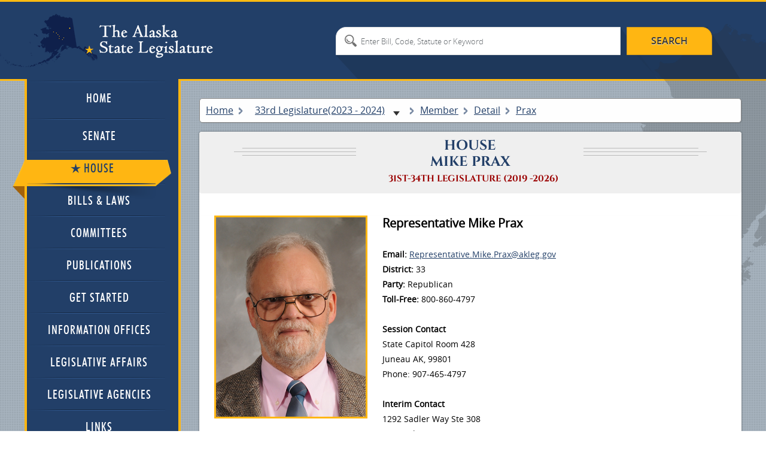

--- FILE ---
content_type: text/html; charset=utf-8
request_url: https://www.akleg.gov/basis/Member/Detail/33?code=pra
body_size: 11893
content:

<!DOCTYPE html>
<html>

<head>

	<!-- Google tag (gtag.js) -->
	<script async src="https://www.googletagmanager.com/gtag/js?id=G-ZH7VBQPV80"></script>
	<script>
		window.dataLayer = window.dataLayer || [];
		function gtag() { dataLayer.push(arguments); }
		gtag('js', new Date());

		gtag('config', 'G-ZH7VBQPV80');
	</script>

	<meta http-equiv="Cache-Control" content="no-store" />

	<meta charset="utf-8">

	<meta name="viewport" content="width=device-width, initial-scale=1.0">

	<meta name="format-detection" content="telephone=no">

	<meta http-equiv="X-UA-Compatible" content="IE=edge">

	<title>Alaska State Legislature</title>

	<style type="text/css">@font-face {font-family:Cinzel;font-style:normal;font-weight:400;src:url(/cf-fonts/s/cinzel/5.0.11/latin/400/normal.woff2);unicode-range:U+0000-00FF,U+0131,U+0152-0153,U+02BB-02BC,U+02C6,U+02DA,U+02DC,U+0304,U+0308,U+0329,U+2000-206F,U+2074,U+20AC,U+2122,U+2191,U+2193,U+2212,U+2215,U+FEFF,U+FFFD;font-display:swap;}@font-face {font-family:Cinzel;font-style:normal;font-weight:400;src:url(/cf-fonts/s/cinzel/5.0.11/latin-ext/400/normal.woff2);unicode-range:U+0100-02AF,U+0304,U+0308,U+0329,U+1E00-1E9F,U+1EF2-1EFF,U+2020,U+20A0-20AB,U+20AD-20CF,U+2113,U+2C60-2C7F,U+A720-A7FF;font-display:swap;}@font-face {font-family:Cinzel;font-style:normal;font-weight:700;src:url(/cf-fonts/s/cinzel/5.0.11/latin-ext/700/normal.woff2);unicode-range:U+0100-02AF,U+0304,U+0308,U+0329,U+1E00-1E9F,U+1EF2-1EFF,U+2020,U+20A0-20AB,U+20AD-20CF,U+2113,U+2C60-2C7F,U+A720-A7FF;font-display:swap;}@font-face {font-family:Cinzel;font-style:normal;font-weight:700;src:url(/cf-fonts/s/cinzel/5.0.11/latin/700/normal.woff2);unicode-range:U+0000-00FF,U+0131,U+0152-0153,U+02BB-02BC,U+02C6,U+02DA,U+02DC,U+0304,U+0308,U+0329,U+2000-206F,U+2074,U+20AC,U+2122,U+2191,U+2193,U+2212,U+2215,U+FEFF,U+FFFD;font-display:swap;}@font-face {font-family:Cinzel;font-style:normal;font-weight:900;src:url(/cf-fonts/s/cinzel/5.0.11/latin/900/normal.woff2);unicode-range:U+0000-00FF,U+0131,U+0152-0153,U+02BB-02BC,U+02C6,U+02DA,U+02DC,U+0304,U+0308,U+0329,U+2000-206F,U+2074,U+20AC,U+2122,U+2191,U+2193,U+2212,U+2215,U+FEFF,U+FFFD;font-display:swap;}@font-face {font-family:Cinzel;font-style:normal;font-weight:900;src:url(/cf-fonts/s/cinzel/5.0.11/latin-ext/900/normal.woff2);unicode-range:U+0100-02AF,U+0304,U+0308,U+0329,U+1E00-1E9F,U+1EF2-1EFF,U+2020,U+20A0-20AB,U+20AD-20CF,U+2113,U+2C60-2C7F,U+A720-A7FF;font-display:swap;}</style>

	<link type="text/css" href="//akleg.gov/css/all.css" rel="stylesheet" media="all" />

	<link href="//akleg.gov/css/ui-lightness/jquery-ui-1.10.4.custom.css" rel="stylesheet">

	<script type="text/javascript" src="//ajax.googleapis.com/ajax/libs/jquery/1.8.3/jquery.min.js"></script>

	<script
		type="text/javascript">window.jQuery || document.write('<script src="//akleg.gov/js/jquery-1.8.3.min.js"><\/script>')</script>

	<script type="text/javascript" src="//akleg.gov/js/jquery.main.js"></script>
	<!--[if lt IE 9]><link media="all" rel="stylesheet" href="css/ie.css"><script src="js/ie.js"></script><![endif]-->

	<script src="//akleg.gov/js/jquery.findyourrep-pack.min.js"></script>

	<link rel="stylesheet" href="//akleg.gov/css/jquery.findyourrep.min.css" />

	<link rel="stylesheet" href="//akleg.gov/css/colorbox.css" />

	<link rel="stylesheet" type="text/css" href="//akleg.gov/css/print.css" media="print" />

	<script src="//akleg.gov/js/jquery.colorbox.js" type="text/javascript"></script>

	<script>
		if ((navigator.userAgent.indexOf('iPhone') != -1) || (navigator.userAgent.indexOf('iPod') != -1) || (navigator.userAgent.indexOf('iPad') != -1)) {
			////cdn.akleg.gov:1935/live/_definst_/mp4:< ?=$stream['Name']? >/playlist.m3u8';
		}
		else {
			$(document).ready(function () {
				//Examples of how to assign the Colorbox event to elements
				$(".iframe").colorbox({ iframe: true, escKey: true, width: "720px", height: "450px" });
				$('#cboxTitle').remove();
			});
		}
	</script>

	<script>
		$(".FYR").findYourRep({
			apikey: '34b4a0c2252b4a8582140cc55bd4c874',
			apis: "openstates",
			title: 'WHO REPRESENTS ME?',
			text: 'Enter address and zip code',
			action: 'FIND'
		});
	</script>

	<script type="text/javascript">
		var _gaq = _gaq || [];
		_gaq.push(['_setAccount', 'UA-17647732-1']);
		_gaq.push(['_trackPageview']);

		(function () {
			var ga = document.createElement('script'); ga.type = 'text/javascript'; ga.async = true;
			ga.src = ('https:' == document.location.protocol ? 'https://ssl' : '//www') + '.google-analytics.com/ga.js';
			var s = document.getElementsByTagName('script')[0]; s.parentNode.insertBefore(ga, s);
		})();
	</script>

</head>


<body>
	<div id="overlay" style="display:none;position:absolute;background-color:white;top:0px;left:200px;">

	</div>
	<div class="wrapper-holder">

		<div id="wrapper">
			<header id="header">
				<div class="header-holder">
					<strong class="logo"><a href="//w3.akleg.gov/index.php">The Alaska State
							Legislature</a></strong>
					<form action="/basis/Search" method="get" class="destop search-form">
						<fieldset>
							<input type="submit" value="search">
							<input type="hidden" name="session" value="33" />
							<div class="text-holder">
								<div class="text">
									<input type="search" name="search" id="searchinput"
										placeholder="Enter Bill, Code, Statute or Keyword">
								</div>
							</div>
						</fieldset>
					</form>
				</div>
			</header>
			<div id="main">
				<div class="main-frame">
					<div class="main-holder">
						<form action="#" class="main-nav search-form">
							<fieldset>
								<nav>
									<a class="opener" href="//akleg.gov/index.php">menu</a>
									<ul id="nav">
										<li>
											<div class="has-drop">
												<a class="opener-drop" href="//akleg.gov/index.php">
													<span>Home</span>
													<em class="arrow-left"></em>
													<em class="arrow-right"></em>
												</a>
											</div>
										</li>
										<li>
											<div>
												<a href="//akleg.gov/senate.php">
													<span>Senate</span>
													<em class="arrow-left"></em>
													<em class="arrow-right"></em>
												</a>
												<div class="drop">
													<ul>
														<li class="drop-multi-drop">
															<div>
																<a class="opener-multi" href="//akleg.gov/senate.php">
																	<span>Current Members</span>
																	<em class="arrow-left"></em>
																	<em class="arrow-right"></em>
																</a>
															</div>
														</li>
														<li>
															<div>
																<a href="/basis/mbr_info.asp?session=all">
																	<span>Past Members</span>
																	<em class="arrow-left"></em>
																	<em class="arrow-right"></em>
																</a>
																<div class="multi-drop">
																	<ul>
																		<li>
																			<div>
																				<a
																					href="/basis/mbr_info.asp?session=33">
																					<span>By Session</span>
																					<em class="arrow-left"></em>
																					<em class="arrow-right"></em>
																				</a>
																			</div>
																		</li>
																		<li>
																			<div>
																				<a
																					href="/basis/mbr_info.asp?session=all">
																					<span>Alphabetical</span>
																					<em class="arrow-left"></em>
																					<em class="arrow-right"></em>
																				</a>
																			</div>
																		</li>
																	</ul>
																</div>
															</div>
														</li>
													</ul>
												</div>
											</div>
										</li>
										<li>
											<div class=active>
												<a href="//akleg.gov/house.php">
													<span>House</span>
													<em class="arrow-left"></em>
													<em class="arrow-right"></em>
												</a>
												<div class="drop">
													<ul>
														<li>
															<div>
																<a href="//akleg.gov/house.php">
																	<span>Current Members</span>
																	<em class="arrow-left"></em>
																	<em class="arrow-right"></em>
																</a>
															</div>
														</li>
														<li>
															<div>
																<a href="/basis/mbr_info.asp?session=all">
																	<span>Past Members</span>
																	<em class="arrow-left"></em>
																	<em class="arrow-right"></em>
																</a>
																<div class="multi-drop">
																	<ul>
																		<li>
																			<div>
																				<a
																					href="/basis/mbr_info.asp?session=33">
																					<span>By Session</span>
																					<em class="arrow-left"></em>
																					<em class="arrow-right"></em>
																				</a>
																			</div>
																		</li>
																		<li>
																			<div>
																				<a
																					href="/basis/mbr_info.asp?session=all">
																					<span>Alphabetical</span>
																					<em class="arrow-left"></em>
																					<em class="arrow-right"></em>
																				</a>
																			</div>
																		</li>
																	</ul>
																</div>
															</div>
														</li>
													</ul>
												</div>
											</div>
										</li>
										<li>
											<div class="">
												<a href="/basis/Home/BillsandLaws">
													<span>Bills &amp; Laws</span>
													<em class="arrow-left"></em>
													<em class="arrow-right"></em>
												</a>
												<div class="drop">
													<ul>


														<li class="drop-multi-drop">
															<div>
																<a class="opener-multi" href="/basis/Home/Bill">
																	<span>Bills</span>
																	<em class="arrow-left"></em>
																	<em class="arrow-right"></em>
																</a>
																<div class="multi-drop">

																	<ul>

																		<li>
																			<div>
																				<a
																					href="/basis/Bill/Range/33?bill1=&bill2=">
																					<span>All Introduced</span>
																					<em class="arrow-left"></em>
																					<em class="arrow-right"></em>
																				</a>
																			</div>
																		</li>

																		<li>
																			<div>
																				<a
																					href="/basis/Bill/ActionsByDate/33">
																					<span>Actions by Date</span>
																					<em class="arrow-left"></em>
																					<em class="arrow-right"></em>
																				</a>
																			</div>
																		</li>
																		<li>
																			<div>
																				<a
																					href="/basis/Bill/AwaitActions/33">
																					<span>Awaiting Actions</span>
																					<em class="arrow-left"></em>
																					<em class="arrow-right"></em>
																				</a>
																			</div>
																		</li>

																		<li>
																			<div>
																				<a
																					href="/basis/Bill/Conference/33">
																					<span>Bills sent to Conf
																						Committee</span>
																					<em class="arrow-left"></em>
																					<em class="arrow-right"></em>
																				</a>
																			</div>
																		</li>
																		<li>
																			<div>
																				<a href="/basis/committee/">
																					<span>Bills in Committee</span>
																					<em class="arrow-left"></em>
																					<em class="arrow-right"></em>
																				</a>
																			</div>
																		</li>
																		<li>
																			<div>
																				<a
																					href="/basis/Bill/Vetos/33">
																					<span>Governor's Vetoes</span>
																					<em class="arrow-left"></em>
																					<em class="arrow-right"></em>
																				</a>
																			</div>
																		</li>
																		<li>
																			<div>
																				<a
																					href="/basis/Bill/Passed/33">
																					<span>Passed Legislation</span>
																					<em class="arrow-left"></em>
																					<em class="arrow-right"></em>
																				</a>
																			</div>
																		</li>
																		<li>
																			<div>
																				<a
																					href="/basis/Bill/Prefile/33">
																					<span>Prefile Bill Summary</span>
																					<em class="arrow-left"></em>
																					<em class="arrow-right"></em>
																				</a>
																			</div>
																		</li>
																		<li>
																			<div>
																				<a
																					href="/basis/Bill/Requestors/33">
																					<span>Requestor Summary</span>
																					<em class="arrow-left"></em>
																					<em class="arrow-right"></em>
																				</a>
																			</div>
																		</li>
																		<li>
																			<div>
																				<a
																					href="/basis/Bill/Stats/33">
																					<span>Statistics</span>
																					<em class="arrow-left"></em>
																					<em class="arrow-right"></em>
																				</a>
																			</div>
																		</li>
																		<li>
																			<div>
																				<a
																					href="/basis/Bill/Sponsors/33">
																					<span>Sponsor Summary</span>
																					<em class="arrow-left"></em>
																					<em class="arrow-right"></em>
																				</a>
																			</div>
																		</li>
																		<li>
																			<div>
																				<a
																					href="/basis/Bill/Subjects/33">
																					<span>Subject Summary</span>
																					<em class="arrow-left"></em>
																					<em class="arrow-right"></em>
																				</a>
																			</div>
																		</li>
																	</ul>
																</div>
															</div>
														</li>
														<li>
															<div>
																<a href="/basis/Home/Law">
																	<span>Laws</span>
																	<em class="arrow-left"></em>
																	<em class="arrow-right"></em>
																</a>
																<div class="multi-drop">
																	<ul>
																		<li>
																			<div>
																				<a
																					href="//ltgov.alaska.gov/services/alaskas-constitution/">
																					<span>Constitution</span>
																					<em class="arrow-left"></em>
																					<em class="arrow-right"></em>
																				</a>
																			</div>
																		</li>
																		<li>
																			<div>
																				<a
																					href="//akleg.gov/pages/constitutional_convention.php">
																					<span>Constitutional Convention
																						Files</span>
																					<em class="arrow-left"></em>
																					<em class="arrow-right"></em>
																				</a>
																			</div>
																		</li>
																		<li>
																			<div>
																				<a
																					href="//www.akleg.gov/basis/statutes.asp">
																					<span>Statutes</span>
																					<em class="arrow-left"></em>
																					<em class="arrow-right"></em>
																				</a>
																			</div>
																		</li>
																		<li>
																			<div>
																				<a
																					href="/basis/Law/EO/33">
																					<span>Executive Orders -
																						Current</span>
																					<em class="arrow-left"></em>
																					<em class="arrow-right"></em>
																				</a>
																			</div>
																		</li>
																		<li>
																			<div>
																				<a
																					href="/basis/folioproxy.asp?url=//wwwjnu03.akleg.org/cgi-bin/folioisa.dll/exor">
																					<span>Executive Orders -
																						Historical</span>
																					<em class="arrow-left"></em>
																					<em class="arrow-right"></em>
																				</a>
																			</div>
																		</li>
																		<li>
																			<div>
																				<a href="/basis/aac.asp">
																					<span>Administrative Code</span>
																					<em class="arrow-left"></em>
																					<em class="arrow-right"></em>
																				</a>
																			</div>
																		</li>
																	</ul>
																</div>
															</div>
														</li>
														<li>
															<div>
																<a href="/basis/Journal/Find/33">
																	<span>Journals</span>
																	<em class="arrow-left"></em>
																	<em class="arrow-right"></em>
																</a>
															</div>
														</li>
														<li>
															<div>
																<a href="#">
																	<span>Session Laws & Resolves</span>
																	<em class="arrow-left"></em>
																	<em class="arrow-right"></em>
																</a>
																<div class="multi-drop">
																	<ul>
																		<li>
																			<div>
																				<a
																					href="/basis/Bill/Passed/33?sel=13">
																					<span>Session Laws & Resolves
																						2023</span>
																					<em class="arrow-left"></em>
																					<em class="arrow-right"></em>
																				</a>
																			</div>
																		</li>
																		<li>
																			<div>
																				<a
																					href="/basis/Bill/Passed/33?sel=14">
																					<span>Session Laws & Resolves
																						2024</span>
																					<em class="arrow-left"></em>
																					<em class="arrow-right"></em>
																				</a>
																			</div>
																		</li>
																		<li>
																			<div>
																				<a
																					href="/basis/folioproxy.asp?url=//wwwjnu03.akleg.org/cgi-bin/folioisa.dll/slpr">
																					<span>1981 - Previous Year Session
																						Law</span>
																					<em class="arrow-left"></em>
																					<em class="arrow-right"></em>
																				</a>
																			</div>
																		</li>
																		<li>
																			<div>
																				<a
																					href="/basis/folioproxy.asp?url=//wwwjnu03.akleg.org/cgi-bin/folioisa.dll/lrpr">
																					<span>1983 - Previous Year
																						Legislative Resolves</span>
																					<em class="arrow-left"></em>
																					<em class="arrow-right"></em>
																				</a>
																			</div>
																		</li>
																	</ul>
																</div>
															</div>
														</li>
														<li>
															<div>
																<a href="/basis/Home/Tool">
																	<span>Tools</span>
																	<em class="arrow-left"></em>
																	<em class="arrow-right"></em>
																</a>
																<div class="multi-drop">
																	<ul>
																		<li>
																			<div>
																				<a
																					href="/basis/Statutes/Sirs/33">
																					<span>Statute Information Retrieval
																						System</span>
																				</a>
																			</div>
																		</li>
																		<li>
																			<div>
																				<a
																					href="/basis/btmf_login.asp?session=33">
																					<span>Bill Tracking Management
																						Facility</span>
																				</a>
																			</div>
																		</li>
																	</ul>
																</div>
															</div>
														</li>
														<li>
															<div>
																<a href="/basis/Home/Archive">
																	<span>Past Legislatures (Archives)</span>
																	<em class="arrow-left"></em>
																	<em class="arrow-right"></em>
																</a>
															</div>
														</li>
													</ul>
												</div>
											</div>
										</li>
										<li>
											<div>
												<a href="/basis/Committee/">
													<span>Committees</span>
													<em class="arrow-left"></em>
													<em class="arrow-right"></em>
												</a>
												<div class="drop">
													<ul>
														<li class="drop-multi-drop">
															<div>
																<a class="opener-multi" href="/index.php?tab2#tab2">
																	<span>Hearing Schedule</span>
																	<em class="arrow-left"></em>
																	<em class="arrow-right"></em>
																</a>
															</div>
														</li>
														<li>
															<div>
																<a href="/basis/Committee/?tab0#tabCom0">
																	<span>Standing Committees</span>
																	<em class="arrow-left"></em>
																	<em class="arrow-right"></em>
																</a>
															</div>
														</li>
														<li>
															<div>
																<a href="/basis/Committee/?tab4#tabCom4">
																	<span>Finance Committees</span>
																	<em class="arrow-left"></em>
																	<em class="arrow-right"></em>
																</a>
															</div>
														</li>
														<li>
															<div>
																<a href="/basis/Committee/?tab1#tabCom1">
																	<span>Special Committees</span>
																	<em class="arrow-left"></em>
																	<em class="arrow-right"></em>
																</a>
															</div>
														</li>
														<li>
															<div>
																<a href="/basis/Committee/?tab3#tabCom3">
																	<span>Joint Committees</span>
																	<em class="arrow-left"></em>
																	<em class="arrow-right"></em>
																</a>
															</div>
														</li>
														<li>
															<div>
																<a href="/basis/Committee/?tab5#tabCom5">
																	<span>Conference Committees</span>
																	<em class="arrow-left"></em>
																	<em class="arrow-right"></em>
																</a>
															</div>
														</li>
														<li>
															<div>
																<a href="/basis/Committee/?tab2#tabCom2">
																	<span>Other Committees</span>
																	<em class="arrow-left"></em>
																	<em class="arrow-right"></em>
																</a>
															</div>
														</li>
														<li>
															<div>
																<a href="//akleg.gov/index.php?tab4#tab4">
																	<span>Minutes</span>
																	<em class="arrow-left"></em>
																	<em class="arrow-right"></em>
																</a>
															</div>
														</li>
													</ul>
												</div>
											</div>
										</li>
										<li>
											<div>
												<a href="//akleg.gov/publications.php">
													<span>Publications</span>
													<em class="arrow-left"></em>
													<em class="arrow-right"></em>
												</a>
											</div>
										</li>
										<li>
											<div>
												<a href="//akleg.gov/start.php">
													<span>Get Started</span>
													<em class="arrow-left"></em>
													<em class="arrow-right"></em>
												</a>
											</div>
										</li>
										<li>
											<div>
												<a href="//akleg.gov/lios.php">
													<span>Information Offices</span>
													<em class="arrow-left"></em>
													<em class="arrow-right"></em>
												</a>
											</div>
										</li>
										<li>
											<div>
												<a href="//akleg.gov/legaffairs.php">
													<span>Legislative Affairs</span>
													<em class="arrow-left"></em>
													<em class="arrow-right"></em>
												</a>
											</div>
										</li>
										<li>
											<div>
												<a href="//akleg.gov/agencies.php">
													<span>Legislative Agencies</span>
													<em class="arrow-left"></em>
													<em class="arrow-right"></em>
												</a>
											</div>
										</li>
										<li>
											<div>
												<a href="//akleg.gov/links.php">
													<span>Links</span>
													<em class="arrow-left"></em>
													<em class="arrow-right"></em>
												</a>
												<div class="drop">
													<ul>
														<li class="drop-multi-drop">
															<div>
																<a class="opener-multi"
																	href="//akleg.gov/links.php?links=leg">
																	<span>Legislative Branch</span>
																	<em class="arrow-left"></em>
																	<em class="arrow-right"></em>
																</a>
															</div>
														</li>
														<li class="drop-multi-drop">
															<div>
																<a class="opener-multi"
																	href="//akleg.gov/links.php?links=exec">
																	<span>Executive Branch</span>
																	<em class="arrow-left"></em>
																	<em class="arrow-right"></em>
																</a>
															</div>
														</li>
														<li>
															<div>
																<a href="//akleg.gov/links.php?links=jud">
																	<span>Judicial Branch</span>
																	<em class="arrow-left"></em>
																	<em class="arrow-right"></em>
																</a>
															</div>
														</li>
														<li>
															<div>
																<a href="//akleg.gov/links.php?links=fed">
																	<span>Alaska Delegation</span>
																	<em class="arrow-left"></em>
																	<em class="arrow-right"></em>
																</a>
															</div>
														</li>
													</ul>
												</div>
											</div>
										</li>
									</ul>
								</nav>




								<input class="mobile" type="submit" value="search">
								<div class="mobile text-holder">
									<div class="text">
										<input type="search" placeholder="search">
									</div>
								</div>
							</fieldset>
						</form>




						


						
						
						

<style type="text/css">

    .heading-container {
        margin-top: 5px !important;
        margin-bottom: 15px !important;
        width: 100%;
        text-align: center;
        padding: 0px !important;
    }

    .tab-content {
        margin-top: 0px !important;
        padding-top: 0px !important;
    }
</style>

<div id="content">
    
    <style>

    </style>
    <ul class="breadcrumbs">
        <li><a href="/">Home</a></li>

        <li style="width:260px;height:19px;border:none;">
            <span class="breadcrumbDynamic">
                <select onchange="changeSession()" name="sessionSelect" id="sessionSelect">
                        <option value="34" >
                            34th Legislature(2025 - 2026)
                        </option>
                        <option value="33"   selected>
                            33rd Legislature(2023 - 2024)
                        </option>
                        <option value="32" >
                            32nd Legislature(2021 - 2022)
                        </option>
                        <option value="31" >
                            31st Legislature(2019 - 2020)
                        </option>
                        <option value="30" >
                            30th Legislature(2017 - 2018)
                        </option>
                        <option value="29" >
                            29th Legislature(2015 - 2016)
                        </option>
                        <option value="28" >
                            28th Legislature(2013 - 2014)
                        </option>
                        <option value="27" >
                            27th Legislature(2011 - 2012)
                        </option>
                        <option value="26" >
                            26th Legislature(2009 - 2010)
                        </option>
                        <option value="25" >
                            25th Legislature(2007 - 2008)
                        </option>
                        <option value="24" >
                            24th Legislature(2005 - 2006)
                        </option>
                        <option value="23" >
                            23rd Legislature(2003 - 2004)
                        </option>
                        <option value="22" >
                            22nd Legislature(2001 - 2002)
                        </option>
                        <option value="21" >
                            21st Legislature(1999 - 2000)
                        </option>
                        <option value="20" >
                            20th Legislature(1997 - 1998)
                        </option>
                        <option value="19" >
                            19th Legislature(1995 - 1996)
                        </option>
                        <option value="18" >
                            18th Legislature(1993 - 1994)
                        </option>
                </select>
            </span>
        </li>
        <li style="height:19px;border:none;">
            <span class="breadcrumbDynamic">
                Member 
            </span>
        </li>
        <li><span class="breadcrumbDynamic">Detail</span></li>
        <li><span>Prax                </span></li>
        <li><span id="BCtab"></span></li>
    </ul>
    <script>
        var intSess = "33";
        function changeSession() {
            session = $("#sessionSelect").val();
            document.cookie = "legislature=" + session;

            location.href = document.URL.replace(intSess, parseInt(session));
        }
    </script>

    <div class="content-page">
        <div class="color-box-legislator">
            <div class="heading">
                <div class="holder-legislator">
                    <h1>HOUSE<br />MIKE PRAX<br>

<div class="heading-container">
    <em class="date oldSess">31st-34th Legislature (2019 -2026)</em>
    <h1></h1>
</div>
</h1>
                </div>
            </div>
        </div>

        <div class="tab-content">

            <div class="bioleft">
<img src="//akleg.gov/images/legislators/450x600/PRA.jpg" class="legpic" />            </div>

            <div class="bioright">

                <span class="formal_name">Representative Mike Prax<br /></span>

                <br>

<strong>Email:</strong> <a href="/cdn-cgi/l/email-protection#f4a69184869187919a8095809d8291dab99d9f91daa486958cb4959f989193da939b82"><span class="__cf_email__" data-cfemail="42102732302731272c3623362b34276c0f2b29276c1230233a0223292e27256c252d34">[email&#160;protected]</span></a><br />
                <strong>District:</strong> 33

                <br />

                <strong>Party:</strong> Republican

                <br />

<strong>Toll-Free:</strong> 800-860-4797<br /><br />
                    <div>

                        <strong>Session Contact</strong><br />

                        State Capitol Room 428

                        <br />

                        Juneau AK, 99801

                        <br />

                        Phone: 907-465-4797

                        <br />


                        <br />

                        <strong>Interim Contact</strong>

                        <br />


                        1292 Sadler Way Ste 308

                        <br />

                        Fairbanks AK, 99701

                        <br />

                        Phone: 907-451-2723

                        <br />

Fax: 907-456-3346<br>
                        <br>

                   

                    </div>
            <div>
                <strong>Legislative Service</strong><br />
                2019-2020 Representative Oath Taken February 24, 2020<BR>2021-2024 Representative <BR>2025-2026 Representative                               <BR>
            </div>
            </div>

            <div style="clear: both;"></div>

            <ul class="tabs">
                <li><a class="active" href="#tab7_1">Bio</a></li>
                <li><a href="#tab7_2">Committee Membership</a></li>
                <li><a href="#tab7_3">Legislature Bill Sponsorship</a></li>
                <li><a href="#tab7_4">Voting Record</a></li>
            </ul>

            <div class="tabs-content">
                <div class="" id="tab7_1">
                    <div class="biospan">

                        <div id="bio">
                                <script data-cfasync="false" src="/cdn-cgi/scripts/5c5dd728/cloudflare-static/email-decode.min.js"></script><script>
								$(document).ready(function () {
									$("#tab7_1").load("//akleg.gov/leg_bio.php?id=PRA")

									});
                                </script>
                        </div>

                    </div>
                </div>
                <div class="" id="tab7_2">
                    <h2>Legislative Service:</h2>
                    <ul class="tabs" style="margin-top:0px;padding-top:0px;">

                            <li>
                                <a onclick='$("#tab_81").html("<center><img src=//akleg.gov/images/ajax-loader.gif style=margin-top:50px;height:50px;width:50px;></center>");$("#tab_81").load("../Committee/34?code=PRA");'  href="#tab_834">
                                    34th (2025-2026)                                </a>
                            </li>
                            <li>
                                <a onclick='$("#tab_81").html("<center><img src=//akleg.gov/images/ajax-loader.gif style=margin-top:50px;height:50px;width:50px;></center>");$("#tab_81").load("../Committee/33?code=PRA");' class=active href="#tab_833">
                                    33rd (2023-2024)                                </a>
                            </li>
                            <li>
                                <a onclick='$("#tab_81").html("<center><img src=//akleg.gov/images/ajax-loader.gif style=margin-top:50px;height:50px;width:50px;></center>");$("#tab_81").load("../Committee/32?code=PRA");'  href="#tab_832">
                                    32nd (2021-2022)                                </a>
                            </li>
                            <li>
                                <a onclick='$("#tab_81").html("<center><img src=//akleg.gov/images/ajax-loader.gif style=margin-top:50px;height:50px;width:50px;></center>");$("#tab_81").load("../Committee/31?code=PRA");'  href="#tab_831">
                                    31st (2019-2020)                                </a>
                            </li>
                    </ul>
                    <div class="tabs-content">
                        <div class="" id="tab_81">
                            


<style>
    .area-holder:nth-child(odd)
       {margin:0px 0px 0px 0px}
     .area-holder:nth-child(3)
       {margin:20px 0px 0px 0px}
</style>
<fieldset>
    <ul style="list-style:none">
            <li>

                <span>Chair</span>
                <a href="/basis/Committee/Details/33?code=HHSS">
                    <span>House</span>
                    <span>Health &amp; Social Services</span>
    
                </a>
            </li>
            <li>

                <span>Alternate</span>
                <a href="/basis/Committee/Details/33?code=HETH">
                    <span>House</span>
                    <span>Select Committee On Legislative Ethics</span>
    
                </a>
            </li>
            <li>

                <span>Member</span>
                <a href="/basis/Committee/Details/33?code=HDEC">
                    <span>House</span>
                    <span>Environmental Conservation(Fin Sub)</span>
    
                </a>
            </li>
            <li>

                <span>Member</span>
                <a href="/basis/Committee/Details/33?code=HENE">
                    <span>House</span>
                    <span>Energy</span>
    
                </a>
            </li>
            <li>

                <span>Member</span>
                <a href="/basis/Committee/Details/33?code=HEED">
                    <span>House</span>
                    <span>Education &amp; Early Development(Fin Sub)</span>
    
                </a>
            </li>
            <li>

                <span>Member</span>
                <a href="/basis/Committee/Details/33?code=HLWF">
                    <span>House</span>
                    <span>Labor &amp; Workforce Development(Fin Sub)</span>
    
                </a>
            </li>
            <li>

                <span>Member</span>
                <a href="/basis/Committee/Details/33?code=HREV">
                    <span>House</span>
                    <span>Revenue(Fin Sub)</span>
    
                </a>
            </li>
            <li>

                <span>Member</span>
                <a href="/basis/Committee/Details/33?code=HASC">
                    <span>House</span>
                    <span>Joint Armed Services Committee</span>
    
                </a>
            </li>
            <li>

                <span>Member</span>
                <a href="/basis/Committee/Details/33?code=HDHS">
                    <span>House</span>
                    <span>Health &amp; Social Services(Fin Sub)</span>
    
                </a>
            </li>
            <li>

                <span>Member</span>
                <a href="/basis/Committee/Details/33?code=HEDC">
                    <span>House</span>
                    <span>Education</span>
    
                </a>
            </li>
            <li>

                <span>Member</span>
                <a href="/basis/Committee/Details/33?code=HL%26C">
                    <span>House</span>
                    <span>Labor &amp; Commerce</span>
    
                </a>
            </li>
    </ul>
</fieldset>
  

                        </div>
                    </div>
                </div>

                <div class="" id="tab7_3">
                    <h2>Legislative Service:</h2>
                    <ul class="tabs" style="margin-top:0px;padding-top:0px;">
                            <li>

                                <a onclick='$("#tab_91").html("<center><img src=//akleg.gov/images/ajax-loader.gif style=margin-top:50px;height:50px;width:50px;></center>");$("#tab_91").load("../Sponsorship/34?code=PRA");'  href="#tab_934">
                                    34th (2025-2026)
              
                                </a>
                            </li>
                            <li>

                                <a onclick='$("#tab_91").html("<center><img src=//akleg.gov/images/ajax-loader.gif style=margin-top:50px;height:50px;width:50px;></center>");$("#tab_91").load("../Sponsorship/33?code=PRA");' class=active href="#tab_933">
                                    33rd (2023-2024)
              
                                </a>
                            </li>
                            <li>

                                <a onclick='$("#tab_91").html("<center><img src=//akleg.gov/images/ajax-loader.gif style=margin-top:50px;height:50px;width:50px;></center>");$("#tab_91").load("../Sponsorship/32?code=PRA");'  href="#tab_932">
                                    32nd (2021-2022)
              
                                </a>
                            </li>
                            <li>

                                <a onclick='$("#tab_91").html("<center><img src=//akleg.gov/images/ajax-loader.gif style=margin-top:50px;height:50px;width:50px;></center>");$("#tab_91").load("../Sponsorship/31?code=PRA");'  href="#tab_931">
                                    31st (2019-2020)
              
                                </a>
                            </li>
</ul>
                    <div class="tabs-content">
                        <div class="" id="tab_91">
                            
<span style="font-size:16px;font-weight:600">Prime Sponsorship</span>

<style>
        table{width:98%;}
        tr{padding:1px;}
        .actionRow td{background-color:white;}
        td{text-align:left;}
        .actionRow{background-color:#E5EEFF}
</style>
<table><tr><th>Bill</th><th id="thCol02">Short Title</th><th id="thCol03">Prime Sponsor(s)</th><th></th><th id="thCol04">Current Status</th><th id="thCol05">Status Date</th></tr>
            <tr  class="House">
       
        <td class="billRoot"><nobr><a href="/basis/Bill/Detail/33?Root=HB  45">HB  45</a></nobr></td>
        <td class="col02">PFD CONTRIBUTIONS TO GENERAL FUND AND PF</td>
        <td class="col03">REPRESENTATIVE PRAX<BR>
</td>
            <td></td>
        
     
            <td class="col04">(H) FIN</td>
            <td class="col05">05/03/2023</td>

        </tr>
        <tr  class="House">
       
        <td class="billRoot"><nobr><a href="/basis/Bill/Detail/33?Root=HB  48">HB  48</a></nobr></td>
        <td class="col02">HUMAN RIGHTS COMMISSION ANNUAL REPORT</td>
        <td class="col03">REPRESENTATIVE PRAX<BR>
</td>
            <td></td>
        
     
            <td class="col04">(H) RLS</td>
            <td class="col05">02/22/2023</td>

        </tr>
        <tr  class="House">
       
        <td class="billRoot"><nobr><a href="/basis/Bill/Detail/33?Root=HB  96">HB  96</a></nobr></td>
        <td class="col02">LICENSING:DRUGS/DEVICES FOR HOME DIALYSIS</td>
        <td class="col03">REPRESENTATIVE PRAX<BR>
</td>
            <td></td>
        
     
            <td class="col04">(H) L&amp;C</td>
            <td class="col05">04/14/2023</td>

        </tr>
        <tr  class="House">
       
        <td class="billRoot"><nobr><a href="/basis/Bill/Detail/33?Root=HB  97">HB  97</a></nobr></td>
        <td class="col02">SELF-STORAGE UNITS: LIENS; SALES</td>
        <td class="col03">REPRESENTATIVE PRAX<BR>
</td>
            <td></td>
        
     
            <td class="col04">(S) RLS</td>
            <td class="col05">05/11/2024</td>

        </tr>
        <tr  class="House">
       
        <td class="billRoot"><nobr><a href="/basis/Bill/Detail/33?Root=HB 115">HB 115</a></nobr></td>
        <td class="col02">NATUROPATHS: LICENSING; PRACTICE</td>
        <td class="col03">REPRESENTATIVE PRAX<BR>
</td>
            <td></td>
        
     
            <td class="col04">(H) FIN</td>
            <td class="col05">01/24/2024</td>

        </tr>
        <tr  class="House">
       
        <td class="billRoot"><nobr><a href="/basis/Bill/Detail/33?Root=HB 149">HB 149</a></nobr></td>
        <td class="col02">NURSING: LICENSURE; MULTISTATE COMPACT</td>
        <td class="col03">REPRESENTATIVE PRAX<BR>
</td>
            <td></td>
        
     
            <td class="col04">(H) FIN</td>
            <td class="col05">05/01/2024</td>

        </tr>
        <tr  class="House">
       
        <td class="billRoot"><nobr><a href="/basis/Bill/Detail/33?Root=HB 237">HB 237</a></nobr></td>
        <td class="col02">TEMPORARY PERMIT FOR LAPSED NURSE LICENSE</td>
        <td class="col03">REPRESENTATIVE PRAX<BR>
</td>
            <td></td>
        
     
            <td class="col04">CHAPTER 19 SLA 24</td>
            <td class="col05">07/29/2024</td>

        </tr>
        <tr  class="House">
       
        <td class="billRoot"><nobr><a href="/basis/Bill/Detail/33?Root=HB 280">HB 280</a></nobr></td>
        <td class="col02">SCHOOL FUNDING; LOCAL CONTRIBUTION</td>
        <td class="col03">REPRESENTATIVE PRAX<BR>
</td>
            <td></td>
        
     
            <td class="col04">(H) EDC</td>
            <td class="col05">01/18/2024</td>

        </tr>
        <tr  class="House">
       
        <td class="billRoot"><nobr><a href="/basis/Bill/Detail/33?Root=HB 360">HB 360</a></nobr></td>
        <td class="col02">HOME CARE EMPLOYMENT STANDARDS ADV BOARD</td>
        <td class="col03">REPRESENTATIVE PRAX<BR>
</td>
            <td></td>
        
     
            <td class="col04">(H) FIN</td>
            <td class="col05">05/06/2024</td>

        </tr>
        <tr  class="House">
       
        <td class="billRoot"><nobr><a href="/basis/Bill/Detail/33?Root=HB 361">HB 361</a></nobr></td>
        <td class="col02">BENEFIT REQS: MENTAL HLTH &amp; SUBST ABUSE</td>
        <td class="col03">REPRESENTATIVE PRAX<BR>
</td>
            <td></td>
        
     
            <td class="col04">(H) HSS</td>
            <td class="col05">02/20/2024</td>

        </tr>
        <tr  class="House">
       
        <td class="billRoot"><nobr><a href="/basis/Bill/Detail/33?Root=HB 362">HB 362</a></nobr></td>
        <td class="col02">PRISONER MED CARE MEDICAID REIMBURSEMENT</td>
        <td class="col03">REPRESENTATIVE PRAX<BR>
</td>
            <td></td>
        
     
            <td class="col04">(S) FIN</td>
            <td class="col05">05/15/2024</td>

        </tr>
        <tr  class="House">
       
        <td class="billRoot"><nobr><a href="/basis/Bill/Detail/33?Root=HB 379">HB 379</a></nobr></td>
        <td class="col02">DUI DIVERSION PROGRAM</td>
        <td class="col03">REPRESENTATIVE PRAX<BR>
</td>
            <td></td>
        
     
            <td class="col04">(H) STA</td>
            <td class="col05">02/20/2024</td>

        </tr>
        <tr  class="House">
       
        <td class="billRoot"><nobr><a href="/basis/Bill/Detail/33?Root=HCR  9">HCR  9</a></nobr></td>
        <td class="col02">MENTAL HEALTH/SUBSTANCE ASSISTANCE PARITY</td>
        <td class="col03">REPRESENTATIVE PRAX<BR>
</td>
            <td></td>
        
     
            <td class="col04">(H) RLS</td>
            <td class="col05">03/22/2024</td>

        </tr>
</table>
<input type="button" onclick="changeAltView()" value="Alt View" />
<script>
    function changeAltView() {
        $("#thCol02").text("Next Meeting");
        $("#thCol03").text("Time");
        $("#thCol04").text("Location");
        $("#thCol05").text("Next Referal");
        $(".billRoot").each(function (index, El) {
            var today = new Date();
            var Root = El.innerText;
            url = "//www.akleg.gov/publicservice/basis/bills?minifyresult=false&session=33&json=true";

            $.ajax({
                url: url,
                beforeSend: function (xhr) {
                    xhr.setRequestHeader("X-Alaska-Legislature-Basis-Query", "Bills;Bill=" + Root + ",Referrals,Meetings;startdate=" + today.toDateString());
                    xhr.setRequestHeader("X-Alaska-Legislature-Basis-Version", "1.4");
                }
            }
             )
            .done(function (data) {
                MyMeeting = data.Basis.Bills[0].Meetings[0];
                if (MyMeeting) {

                    $(El).siblings(".col04").text("(" + MyMeeting.Chamber + ") " + MyMeeting.MeetingTitle );
                    $(El).siblings(".col05").text(MyMeeting.MeetingDate + " " + MyMeeting.MeetingTime);
                    $(El).siblings(".col06").text(MyMeeting.Location);
                    $(El).siblings(".col07").text(MyMeeting.Referrals);
                }
                else { $(El).siblings(".col04").text(""); $(El).siblings(".col05").text(""); $(El).siblings(".col06").text(""); $(El).siblings(".col07").text(""); }
            });







        });


    }

</script>
<br /><br /><br /> <span style="font-size:16px;font-weight:600">
    Cosponsored Bills
</span>

<style>
        table{width:98%;}
        tr{padding:1px;}
        .actionRow td{background-color:white;}
        td{text-align:left;}
        .actionRow{background-color:#E5EEFF}
</style>
<table><tr><th>Bill</th><th id="thCol02">Short Title</th><th id="thCol03">Prime Sponsor(s)</th><th></th><th id="thCol04">Current Status</th><th id="thCol05">Status Date</th></tr>
            <tr  class="House">
       
        <td class="billRoot"><nobr><a href="/basis/Bill/Detail/33?Root=HB   1">HB   1</a></nobr></td>
        <td class="col02">REPEAL BALLOT MEASURE 2 VOTING CHGS</td>
        <td class="col03">REPRESENTATIVE RAUSCHER<BR>
</td>
            <td></td>
        
     
            <td class="col04">(H) STA</td>
            <td class="col05">01/19/2023</td>

        </tr>
        <tr  class="House">
       
        <td class="billRoot"><nobr><a href="/basis/Bill/Detail/33?Root=HB   3">HB   3</a></nobr></td>
        <td class="col02">GOLD AND SILVER SPECIE AS LEGAL TENDER</td>
        <td class="col03">REPRESENTATIVE MCCABE<BR>
</td>
            <td></td>
        
     
            <td class="col04">(S) FIN</td>
            <td class="col05">04/24/2024</td>

        </tr>
        <tr  class="House">
       
        <td class="billRoot"><nobr><a href="/basis/Bill/Detail/33?Root=HB   8">HB   8</a></nobr></td>
        <td class="col02">ELECTRIC-ASSISTED BICYCLES</td>
        <td class="col03">REPRESENTATIVE CARRICK<BR>
</td>
            <td></td>
        
     
            <td class="col04">VETOED BY GOVERNOR</td>
            <td class="col05">07/20/2023</td>

        </tr>
        <tr  class="House">
       
        <td class="billRoot"><nobr><a href="/basis/Bill/Detail/33?Root=HB  23">HB  23</a></nobr></td>
        <td class="col02">FILIPINO AMERICAN HISTORY MONTH</td>
        <td class="col03">REPRESENTATIVE MINA<BR>
</td>
            <td></td>
        
     
            <td class="col04">CHAPTER 18 SLA 23</td>
            <td class="col05">07/20/2023</td>

        </tr>
        <tr  class="House">
       
        <td class="billRoot"><nobr><a href="/basis/Bill/Detail/33?Root=HB  47">HB  47</a></nobr></td>
        <td class="col02">DIRECT HEALTH AGREEMENT: NOT INSURANCE</td>
        <td class="col03">REPRESENTATIVE MCCABE<BR>
</td>
            <td></td>
        
     
            <td class="col04">(H) L&amp;C</td>
            <td class="col05">03/15/2023</td>

        </tr>
        <tr  class="House">
       
        <td class="billRoot"><nobr><a href="/basis/Bill/Detail/33?Root=HB  56">HB  56</a></nobr></td>
        <td class="col02">VETERINARIANS; CONTROLLED SUBSTANCE DATA</td>
        <td class="col03">REPRESENTATIVE RUFFRIDGE<BR>
</td>
            <td></td>
        
     
            <td class="col04">CHAPTER 14 SLA 23</td>
            <td class="col05">07/06/2023</td>

        </tr>
        <tr  class="House">
       
        <td class="billRoot"><nobr><a href="/basis/Bill/Detail/33?Root=HB  61">HB  61</a></nobr></td>
        <td class="col02">LIMITATIONS ON FIREARMS RESTRICTIONS</td>
        <td class="col03">REPRESENTATIVE TILTON<BR>
</td>
            <td></td>
        
     
            <td class="col04">CHAPTER 21 SLA 23</td>
            <td class="col05">07/29/2023</td>

        </tr>
        <tr  class="House">
       
        <td class="billRoot"><nobr><a href="/basis/Bill/Detail/33?Root=HB  70">HB  70</a></nobr></td>
        <td class="col02">MUNICIPAL PROPERTY TAX EXEMPTIONS</td>
        <td class="col03">REPRESENTATIVE TOMASZEWSKI<BR>
</td>
            <td></td>
        
     
            <td class="col04">WITHDRAWN</td>
            <td class="col05">05/12/2023</td>

        </tr>
        <tr  class="House">
       
        <td class="billRoot"><nobr><a href="/basis/Bill/Detail/33?Root=HB  93">HB  93</a></nobr></td>
        <td class="col02">LUMBER GRADING PROGRAM</td>
        <td class="col03">REPRESENTATIVE SUMNER<BR>
</td>
            <td></td>
        
     
            <td class="col04">(H) FIN</td>
            <td class="col05">04/06/2023</td>

        </tr>
        <tr  class="House">
       
        <td class="billRoot"><nobr><a href="/basis/Bill/Detail/33?Root=HB 124">HB 124</a></nobr></td>
        <td class="col02">LICENSE REQUIREMENTS: COMM. DRIVERS</td>
        <td class="col03">REPRESENTATIVE COULOMBE<BR>
</td>
            <td></td>
        
     
            <td class="col04">(H) RLS</td>
            <td class="col05">05/01/2023</td>

        </tr>
        <tr  class="House">
       
        <td class="billRoot"><nobr><a href="/basis/Bill/Detail/33?Root=HB 126">HB 126</a></nobr></td>
        <td class="col02">COUNSELORS/THERAPISTS/REVIEW ORGS</td>
        <td class="col03">REPRESENTATIVE WRIGHT<BR>
</td>
            <td></td>
        
     
            <td class="col04">CHAPTER 44 SLA 24</td>
            <td class="col05">08/30/2024</td>

        </tr>
        <tr  class="House">
       
        <td class="billRoot"><nobr><a href="/basis/Bill/Detail/33?Root=HB 137">HB 137</a></nobr></td>
        <td class="col02">PHYSICAL THERAPY LICENSURE COMPACT</td>
        <td class="col03">REPRESENTATIVE WRIGHT<BR>
</td>
            <td></td>
        
     
            <td class="col04">(H) FIN</td>
            <td class="col05">05/09/2023</td>

        </tr>
        <tr  class="House">
       
        <td class="billRoot"><nobr><a href="/basis/Bill/Detail/33?Root=HB 138">HB 138</a></nobr></td>
        <td class="col02">AUD. &amp; SPEECH-LANG INTERSTATE COMPACT</td>
        <td class="col03">REPRESENTATIVE WRIGHT<BR>
</td>
            <td></td>
        
     
            <td class="col04">(H) FIN</td>
            <td class="col05">05/09/2023</td>

        </tr>
        <tr  class="House">
       
        <td class="billRoot"><nobr><a href="/basis/Bill/Detail/33?Root=HB 144">HB 144</a></nobr></td>
        <td class="col02">REPEAL EDUCATION TAX CREDITS SUNSET</td>
        <td class="col03">REPRESENTATIVE RUFFRIDGE<BR>
</td>
            <td></td>
        
     
            <td class="col04">(S) FIN</td>
            <td class="col05">05/03/2024</td>

        </tr>
        <tr  class="House">
       
        <td class="billRoot"><nobr><a href="/basis/Bill/Detail/33?Root=HB 147">HB 147</a></nobr></td>
        <td class="col02">RETIRED TEACHER CERTIFICATE</td>
        <td class="col03">REPRESENTATIVE DIBERT<BR>
</td>
            <td></td>
        
     
            <td class="col04">(H) FIN</td>
            <td class="col05">03/27/2024</td>

        </tr>
        <tr  class="House">
       
        <td class="billRoot"><nobr><a href="/basis/Bill/Detail/33?Root=HB 203">HB 203</a></nobr></td>
        <td class="col02">PAYMENT OF WAGES; PAYROLL CARD ACCOUNT</td>
        <td class="col03">REPRESENTATIVE SUMNER<BR>
</td>
            <td></td>
        
     
            <td class="col04">VETOED BY GOVERNOR</td>
            <td class="col05">07/30/2024</td>

        </tr>
        <tr  class="House">
       
        <td class="billRoot"><nobr><a href="/basis/Bill/Detail/33?Root=HB 221">HB 221</a></nobr></td>
        <td class="col02">SUBDIVISION OF UNPLATTED LAND</td>
        <td class="col03">REPRESENTATIVE CARRICK<BR>
</td>
            <td></td>
        
     
            <td class="col04">(H) CRA</td>
            <td class="col05">01/16/2024</td>

        </tr>
        <tr  class="House">
       
        <td class="billRoot"><nobr><a href="/basis/Bill/Detail/33?Root=HB 230">HB 230</a></nobr></td>
        <td class="col02">TEACHERS:OUT-OF-STATE EXPERIENCE, RETIRED</td>
        <td class="col03">REPRESENTATIVE HIMSCHOOT<BR>
</td>
            <td></td>
        
     
            <td class="col04">CHAPTER 36 SLA 24</td>
            <td class="col05">08/26/2024</td>

        </tr>
        <tr  class="House">
       
        <td class="billRoot"><nobr><a href="/basis/Bill/Detail/33?Root=HB 233">HB 233</a></nobr></td>
        <td class="col02">RATES: MOTOR VEHICLE WARRANTY WORK</td>
        <td class="col03">REPRESENTATIVE TOMASZEWSKI<BR>
</td>
            <td></td>
        
     
            <td class="col04">CHAPTER 20 SLA 24</td>
            <td class="col05">07/29/2024</td>

        </tr>
        <tr  class="House">
       
        <td class="billRoot"><nobr><a href="/basis/Bill/Detail/33?Root=HB 236">HB 236</a></nobr></td>
        <td class="col02">UA MAJOR MAINTEN. MODERNIZATION FUND</td>
        <td class="col03">REPRESENTATIVE STAPP<BR>
</td>
            <td></td>
        
     
            <td class="col04">(H) FIN</td>
            <td class="col05">03/18/2024</td>

        </tr>
        <tr  class="House">
       
        <td class="billRoot"><nobr><a href="/basis/Bill/Detail/33?Root=HB 327">HB 327</a></nobr></td>
        <td class="col02">EXTEND: BOARD OF MASSAGE THERAPISTS</td>
        <td class="col03">REPRESENTATIVE HANNAN<BR>
</td>
            <td></td>
        
     
            <td class="col04">(H) L&amp;C</td>
            <td class="col05">02/15/2024</td>

        </tr>
        <tr  class="House">
       
        <td class="billRoot"><nobr><a href="/basis/Bill/Detail/33?Root=HB 347">HB 347</a></nobr></td>
        <td class="col02">PROPERTY ASSESSMENT</td>
        <td class="col03">REPRESENTATIVE COULOMBE<BR>
</td>
            <td></td>
        
     
            <td class="col04">(S) RLS</td>
            <td class="col05">05/14/2024</td>

        </tr>
        <tr  class="House">
       
        <td class="billRoot"><nobr><a href="/basis/Bill/Detail/33?Root=HJR  6">HJR  6</a></nobr></td>
        <td class="col02">NAT&#39;L PETROLEUM RESERVE IN ALASKA</td>
        <td class="col03">REPRESENTATIVE PATKOTAK<BR>
</td>
            <td></td>
        
     
            <td class="col04">LEGIS RESOLVE 2</td>
            <td class="col05">02/28/2023</td>

        </tr>
        <tr  class="House">
       
        <td class="billRoot"><nobr><a href="/basis/Bill/Detail/33?Root=HJR 11">HJR 11</a></nobr></td>
        <td class="col02">ADDRESS AIR POLLUTION IN FAIRBANKS</td>
        <td class="col03">REPRESENTATIVE STAPP<BR>
</td>
            <td></td>
        
     
            <td class="col04">LEGIS RESOLVE 7</td>
            <td class="col05">07/20/2023</td>

        </tr>
</table>
<input type="button" onclick="changeAltView()" value="Alt View" />
<script>
    function changeAltView() {
        $("#thCol02").text("Next Meeting");
        $("#thCol03").text("Time");
        $("#thCol04").text("Location");
        $("#thCol05").text("Next Referal");
        $(".billRoot").each(function (index, El) {
            var today = new Date();
            var Root = El.innerText;
            url = "//www.akleg.gov/publicservice/basis/bills?minifyresult=false&session=33&json=true";

            $.ajax({
                url: url,
                beforeSend: function (xhr) {
                    xhr.setRequestHeader("X-Alaska-Legislature-Basis-Query", "Bills;Bill=" + Root + ",Referrals,Meetings;startdate=" + today.toDateString());
                    xhr.setRequestHeader("X-Alaska-Legislature-Basis-Version", "1.4");
                }
            }
             )
            .done(function (data) {
                MyMeeting = data.Basis.Bills[0].Meetings[0];
                if (MyMeeting) {

                    $(El).siblings(".col04").text("(" + MyMeeting.Chamber + ") " + MyMeeting.MeetingTitle );
                    $(El).siblings(".col05").text(MyMeeting.MeetingDate + " " + MyMeeting.MeetingTime);
                    $(El).siblings(".col06").text(MyMeeting.Location);
                    $(El).siblings(".col07").text(MyMeeting.Referrals);
                }
                else { $(El).siblings(".col04").text(""); $(El).siblings(".col05").text(""); $(El).siblings(".col06").text(""); $(El).siblings(".col07").text(""); }
            });







        });


    }

</script>

                        </div>
                    </div>
                </div>
                <div class="" id="tab7_4">
                    <h2>Legislative Service:</h2>
                    <ul class="tabs" style="margin-top:0px;padding-top:0px;">
                            <li>
                                <a onclick='$("#tab_101").html("<center><img src=//akleg.gov/images/ajax-loader.gif style=margin-top:50px;height:50px;width:50px;></center>");$("#tab_101").load("../Votes/34?code=PRA");'  href="#tab_1034">
                                    34th (2025-2026)              
									
                                </a>
                            </li>
                            <li>
                                <a onclick='$("#tab_101").html("<center><img src=//akleg.gov/images/ajax-loader.gif style=margin-top:50px;height:50px;width:50px;></center>");$("#tab_101").load("../Votes/33?code=PRA");' class=active href="#tab_1033">
                                    33rd (2023-2024)              
									
                                </a>
                            </li>
                            <li>
                                <a onclick='$("#tab_101").html("<center><img src=//akleg.gov/images/ajax-loader.gif style=margin-top:50px;height:50px;width:50px;></center>");$("#tab_101").load("../Votes/32?code=PRA");'  href="#tab_1032">
                                    32nd (2021-2022)              
									
                                </a>
                            </li>
                            <li>
                                <a onclick='$("#tab_101").html("<center><img src=//akleg.gov/images/ajax-loader.gif style=margin-top:50px;height:50px;width:50px;></center>");$("#tab_101").load("../Votes/31?code=PRA");'  href="#tab_1031">
                                    31st (2019-2020)              
									
                                </a>
                            </li>
                    </ul>
                    <div class="tabs-content">
                        <div class="" id="tab_101">
                            <script>$("#tab_101").load("../Votes/33?code=PRA"); </script>
                        </div>

                    </div>
                </div>
            </div>
        </div>
    </div>
</div>
</div>
						

					</div>
				</div>
			</div>


			












			<footer id="footer">
				<div class="footer-holder">
					<div class="footer-frame">
						<div class="info-block">
							<h2><span>Welcome to</span><br>The Alaska State Legislature </h2>
							<div class="description">
								<a class="logo" href="#"><img src="//akleg.gov/images/logo.png" width="105" height="107"
										alt="The Seal of the State of Alaska"></a>
								<p>This web site is the place to <a
										href="https://www.akleg.gov/basis/btmf_login.asp?session=34">track bills</a>, <a
										href="https://www.elections.alaska.gov/electoral-process/#elected-officials">locate</a>
									and <a
										href="https://akleg.gov/docs/akleg-legislator-contact-list-whos-who.php">contact
										your legislators</a>, and access <a
										href="http://www.akleg.gov/basis/Committee/">committee information</a>.
									<strong>Questions? Try our</strong> <a href="http://akleg.gov/webmaster.php">help
										wizard</a> or call <strong>907-465-4648.</strong>
								</p>
							</div>
						</div>
						<div class="info-box">

							<div class="box" style="padding:15px;">

								<style type="text/css">
									.info-box h6 {
										display: inline-block;
										vertical-align: top;
										color: #2e4676;
										font: 20px/23px Georgia, serif;
										font-style: normal;
										font-variant-caps: normal;
										font-variant-ligatures: normal;
										font-variant-numeric: normal;
										font-variant-east-asian: normal;
										font-weight: normal;
										font-stretch: normal;
										font-size: 20px;
										line-height: 23px;
										font-family: Georgia, serif;
										margin: 0 0 3px;
									}
								</style>

								<h6>SMS Bill Tracking</h6>

								<span style="font-size:12px;line-height:20px;">
									Text a bill number (ex: HB1) to 559-245-2529 to enroll in text alerts. You will
									receive an enrollment confirmation and instructions on how to stop receiving the
									alerts.
								</span>

							</div>

						</div>

						<div class="user-block">
							<form action="#" class="address-form">
								<fieldset>
									<div class="FYR">
										<div class="find-your-rep fyr-container" id="fyr" data-apis="openstates">
											<h2>WHO REPRESENTS ME??</h2>
											<div class="fyr-controls"><textarea
													onkeypress="function(e){ if(e.key==13){$('#fyr-submit').click();}}"
													id="fyr-input-enter"
													placeholder="Enter Full Address"></textarea><button id="fyr-submit"
													class="fyr-submit">FIND</button></div>
										</div>
									</div>
								</fieldset>
							</form>
							<!--
							<div class="mobile-panel desctop">
								<span>Mobile Apps</span>
								<ul>
									<li><a
											href="http://itunes.apple.com/us/app/the-alaska-legislature/id449649208?mt=8"><img
												src="//akleg.gov/images/app-store.png" width="132" height="45"
												alt="image description"></a></li>
									<li><a
											href="https://play.google.com/store/apps/details?id=com.AKLeg.AndroidApp&feature=search_result#?t=W251bGwsMSwyLDEsImNvbS5BS0xlZy5BbmRyb2lkQXBwIl0."><img
												src="//akleg.gov/images/google-play.png" width="123" height="44"
												alt="image description"></a></li>
								</ul>
							</div>
						</div>
							-->
						</div>
					</div>
					<div class="footer-nav">
						<div class="footer-nav-holder">
							<div class="nav-holder">
								<div class="col">
									<h2>Quick Links</h2>
									<nav class="navigation">
										<ul>
											<li><a href="http://www.akleg.gov/basis/folio.asp">Infobases</a></li>
											<li><a href="http://akleg.gov/Districts.php">Districts</a></li>
											<li><a href="http://akleg.gov/faq.php">FAQ</a></li>
										</ul>
										<ul>
											<li><a href="http://akleg.gov/lios.php">Legislative Information Offices</a>
											</li>
											<li><a href="http://akleg.gov/legaffairs.php">Legislative Affairs Agency</a>
											</li>
											<li><a href="http://www.akleg.gov/poms/">Public Opinion Messages</a></li>
										</ul>
									</nav>
								</div>
								<div class="col style">
									<h2>Legislative Links</h2>
									<nav class="navigation">
										<ul>
											<li><a href="http://www.legfin.akleg.gov/">Finance</a></li>
											<li><a href="http://legaudit.akleg.gov/">Audit</a></li>
											<li><a href="http://ombud.alaska.gov/">Ombudsman</a></li>
										</ul>
										<ul>
											<li><a href="http://ethics.akleg.gov/">Ethics</a></li>
											<li><a href="http://lba.akleg.gov/">LB&amp;A</a></li>
										</ul>
										<ul class="nav-style">
											<li><a href="/100years/legislature.php">100 Years Centennial</a></li>
											<li><a href="https://ovr.akleg.gov/">Office of Victims' Rights</a></li>
										</ul>
									</nav>
								</div>
								<div class="col">
									<h2>senate</h2>
									<nav class="navigation">
										<ul>
											<li><a onclick="return confirm('This website is not controlled by the Legislative Affairs Agency');"
													href="http://www.alaskasenate.org/">Majority</a></li>
											<li><a onclick="return confirm('This website is not controlled by the Legislative Affairs Agency');"
													href="https://alaskasenateminority.com/">Minority</a></li>

										</ul>
									</nav>
								</div>
								<div class="col">
									<h2>house</h2>
									<nav class="navigation" style="width:100% !important;">
										<ul>

											<li><a onclick="return confirm('This website is not controlled by the Legislative Affairs Agency');"
													href="https://www.akhousemajority.com">Majority</a></li>
											<li><a onclick="return confirm('This website is not controlled by the Legislative Affairs Agency');"
													href="https://www.akhouse.org">Minority</a></li>
											<!-- do not delete

										<li><a onclick="return confirm('This website is not controlled by the Legislative Affairs Agency');" href="https://www.alaskahousegop.com/">Minority</a></li> -->
										</ul>
									</nav>
								</div>
							</div>
						</div>
					</div>
					<div class="footer-container">
						<div class="mobile-panel mobile">
							<span><a href="http://akleg.gov/disclaimer.php">Disclaimer / Credits</a></span>
							<span><a href="http://akleg.gov/webmaster.php?step=1">Webmaster</a></span>
							<span><a href="http://akleg.gov/ada.php">Accessibility</span>
							<span>Mobile Apps</span>
							<ul>
								<li><a href="#"><img src="//akleg.gov/images/app-store02.png" width="116" height="39"
											alt="image description"></a></li>
								<li><a href="#"><img src="//akleg.gov/images/google-play02.png" width="109" height="38"
											alt="image description"></a></li>
							</ul>
						</div>
						<div class="copyright">
							Copyright &copy; 2025 Alaska Legislature, All Rights Reserved.
							<ul class="add-nav">
								<li><a href="http://akleg.gov/disclaimer.php">Disclaimer / Credits</a></li>
								<li><a href="http://akleg.gov/webmaster.php?step=1">Webmaster</a></li>
								<li><a href="http://akleg.gov/ada.php">Accessibility</a></li>
							</ul>
						</div>
						<!--<ul class="add-nav">
						<li><a href="http://akleg.gov/disclaimer.php">Disclaimer / Credits</a></li>
						<li><a href="http://akleg.gov/webmaster.php?step=1">Webmaster</a></li>
					</ul>-->
					</div>
			</footer>
		</div>
	</div>
	<!--Start of Tawk.to Script-->
	<script type="text/javascript">
		var Tawk_API = Tawk_API || {}, Tawk_LoadStart = new Date();
		(function () {
			var s1 = document.createElement("script"), s0 = document.getElementsByTagName("script")[0];
			s1.async = true;
			s1.src = 'https://embed.tawk.to/581103441e35c727dc13abe8/default';
			s1.charset = 'UTF-8';
			s1.setAttribute('crossorigin', '*');
			s0.parentNode.insertBefore(s1, s0);
		})();
	</script>
	<!--End of Tawk.to Script-->
<script>(function(){function c(){var b=a.contentDocument||a.contentWindow.document;if(b){var d=b.createElement('script');d.innerHTML="window.__CF$cv$params={r:'9c251891d8fead68',t:'MTc2OTE0ODI5MS4wMDAwMDA='};var a=document.createElement('script');a.nonce='';a.src='/cdn-cgi/challenge-platform/scripts/jsd/main.js';document.getElementsByTagName('head')[0].appendChild(a);";b.getElementsByTagName('head')[0].appendChild(d)}}if(document.body){var a=document.createElement('iframe');a.height=1;a.width=1;a.style.position='absolute';a.style.top=0;a.style.left=0;a.style.border='none';a.style.visibility='hidden';document.body.appendChild(a);if('loading'!==document.readyState)c();else if(window.addEventListener)document.addEventListener('DOMContentLoaded',c);else{var e=document.onreadystatechange||function(){};document.onreadystatechange=function(b){e(b);'loading'!==document.readyState&&(document.onreadystatechange=e,c())}}}})();</script><script defer src="https://static.cloudflareinsights.com/beacon.min.js/vcd15cbe7772f49c399c6a5babf22c1241717689176015" integrity="sha512-ZpsOmlRQV6y907TI0dKBHq9Md29nnaEIPlkf84rnaERnq6zvWvPUqr2ft8M1aS28oN72PdrCzSjY4U6VaAw1EQ==" data-cf-beacon='{"rayId":"9c251891d8fead68","version":"2025.9.1","serverTiming":{"name":{"cfExtPri":true,"cfEdge":true,"cfOrigin":true,"cfL4":true,"cfSpeedBrain":true,"cfCacheStatus":true}},"token":"324f2a7feb174eb1a1ffaa9807cae29c","b":1}' crossorigin="anonymous"></script>
</body>

<script>
	$(".FYR").findYourRep({
		apikey: 'bc56f0b8-c374-4f78-996b-fd575a8b8d5b',
		apis: "openstates",
		title: 'WHO REPRESENTS ME?',
		resultTemplate: "<li class='fyr-rep cf'><a href='{{ url }}' target='_top'><img src='{{ photoUrl }}' alt='photo of'><h4>{{ name }}</h4><p class='fyr-details'>{{ details }}</p></a></li>",
		text: 'Enter Your Full Address',
		action: 'FIND'
	});
</script>



<script type="text/javascript">
	var _gaq = _gaq || [];
	_gaq.push(['_setAccount', 'UA-17647732-1']);
	_gaq.push(['_trackPageview']);

	(function () {
		var ga = document.createElement('script'); ga.type = 'text/javascript'; ga.async = true;
		ga.src = ('https:' == document.location.protocol ? 'https://ssl' : 'http://www') + '.google-analytics.com/ga.js';
		var s = document.getElementsByTagName('script')[0]; s.parentNode.insertBefore(ga, s);
	})();
</script>
<script>
	function submitFYR(e) { if (e.key == "Enter") { $('#fyr-submit').click(); } }


	function doRefresh() {
		$.ajax({
			url: "/includes/updatewidget.php",
			success: function (data) {
				$("#updated2").html(data);
				setTimeout(doRefresh, 15000);
			}
		});
	}
	setTimeout(doRefresh, 15000);
</script>




</html>


--- FILE ---
content_type: text/html; charset=UTF-8
request_url: https://akleg.gov/leg_bio.php?id=PRA
body_size: -296
content:
<p>
</p>
